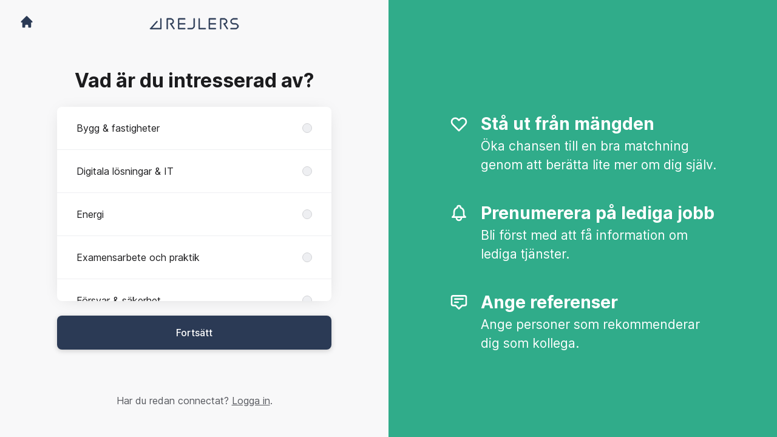

--- FILE ---
content_type: text/html; charset=utf-8
request_url: https://career.rejlers.se/connect?department=it
body_size: 12579
content:
<!DOCTYPE html>

<html lang="sv" dir="ltr">
  <head>
    <script src="https://assets-aws.teamtailor-cdn.com/assets/packs/js/cookies-a135f52d0a68c93f4012.js" crossorigin="anonymous" data-turbo-track="reload" nonce="abcd154cfb423b805b112453fde94b8c" defer="defer" integrity="sha384-0sL6GTF8sTKsSFPNxAGm6429n1teKKhy573MDp74v/UIVHe/z//4JrnBZWLBIJZQ"></script>
<script src="https://assets-aws.teamtailor-cdn.com/assets/packs/js/601-7d3383e7a375dc1aaa1b.js" crossorigin="anonymous" data-turbo-track="reload" nonce="abcd154cfb423b805b112453fde94b8c" defer="defer" integrity="sha384-l5I801Pjg1EBg2KQZqeHOLGUzdhI7+PBvRsMqdEOUrzi+WANH250/E7d/ntAKPkC"></script>
<script src="https://assets-aws.teamtailor-cdn.com/assets/packs/js/8559-d931dd583b4bb79d0e2a.js" crossorigin="anonymous" data-turbo-track="reload" nonce="abcd154cfb423b805b112453fde94b8c" defer="defer" integrity="sha384-9pmZ0INZG4vdr7arMaCamElHv26NrYEKOvqhf9yjMS5zyzkA40w7ExDWqxGcv2vE"></script>
<script src="https://assets-aws.teamtailor-cdn.com/assets/packs/js/7107-2c8b0452b1096d40d889.js" crossorigin="anonymous" data-turbo-track="reload" nonce="abcd154cfb423b805b112453fde94b8c" defer="defer" integrity="sha384-F6jpFzRjsKwuSo3AQM4sFVxNTUvURcCz99PinP+Ioe6ku9FF/btyL6hHI9n3qsl9"></script>
<script src="https://assets-aws.teamtailor-cdn.com/assets/packs/js/7328-d401e606fb75606f5ed6.js" crossorigin="anonymous" data-turbo-track="reload" nonce="abcd154cfb423b805b112453fde94b8c" defer="defer" integrity="sha384-p0L2eTbL6W9KU9kp+a5ZiPFo/LooZDf3V5bViSUzLy1aNO65oNK3BhaQyGgC1Da/"></script>
<script src="https://assets-aws.teamtailor-cdn.com/assets/packs/js/1339-5a30cb63847077ae4e76.js" crossorigin="anonymous" data-turbo-track="reload" nonce="abcd154cfb423b805b112453fde94b8c" defer="defer" integrity="sha384-vkwhdJLEJWxDa+eU5P16ZYZCQv7bJGQvYcoZd1rvuq3omSRdicxA/fzbKpM1RDzf"></script>
<script src="https://assets-aws.teamtailor-cdn.com/assets/packs/js/connect-e54911af1673c0788881.js" crossorigin="anonymous" data-turbo-track="reload" nonce="abcd154cfb423b805b112453fde94b8c" defer="defer" integrity="sha384-VimihJF5f2DaqtlvNSqe6m6/mWLq9YfVwBITB6LKRzEQ4IwsKNvJUB2ASXKQfQtz"></script>
<script src="https://assets-aws.teamtailor-cdn.com/assets/packs/js/4254-c45eea0ea8a6e7fbe408.js" crossorigin="anonymous" data-turbo-track="reload" nonce="abcd154cfb423b805b112453fde94b8c" defer="defer" integrity="sha384-apFmoAEVdGUqGEoR1Nm41DSwOTXZzwghwLCdRgTnXOu0tfFK3Fa/hBBCV7G0v2h8"></script>
<script src="https://assets-aws.teamtailor-cdn.com/assets/packs/js/8454-e660b5c793efc07457dc.js" crossorigin="anonymous" data-turbo-track="reload" nonce="abcd154cfb423b805b112453fde94b8c" defer="defer" integrity="sha384-dGFXkTHDjzQntcGqSSnoJx1fghvXUfT/FblSy/fbsoR5GK/y4zwSXGBuC8kTUS0h"></script>
<script src="https://assets-aws.teamtailor-cdn.com/assets/packs/js/font-awesome-d93dcae92dfe0efb796e.js" crossorigin="anonymous" data-turbo-track="reload" nonce="abcd154cfb423b805b112453fde94b8c" defer="defer" integrity="sha384-sgVCsKWBVlfrJgIFsdlR2hm5bWFvxj4FMh2tADpdMYjjg08BCPEMHpJBGn7LdVlS"></script>
<script src="https://assets-aws.teamtailor-cdn.com/assets/packs/js/runtime-0e892dac948fe901eb65.js" crossorigin="anonymous" data-turbo-track="reload" nonce="abcd154cfb423b805b112453fde94b8c" integrity="sha384-8N+lfc8L8KY56khZR3OcDsthSNMfwvbCLositGOWkZSNALCHp+O4e286Y0/w5nfw"></script>
<script src="https://assets-aws.teamtailor-cdn.com/assets/packs/js/5217-d722161248a86ef021eb.js" crossorigin="anonymous" data-turbo-track="reload" nonce="abcd154cfb423b805b112453fde94b8c" integrity="sha384-3uhEwc9uRPhLRiFZuyE1+fXG2cPfzR9U79Emaqi+mAfXU4IoMzhLyJlcm/7r1wQE"></script>
<script src="https://assets-aws.teamtailor-cdn.com/assets/packs/js/google-tag-manager-672e757ebfd51b27b116.js" crossorigin="anonymous" data-turbo-track="reload" nonce="abcd154cfb423b805b112453fde94b8c" integrity="sha384-zK5UsZvpmIooHdW107KWtdUaBxiK2LeYM7IOl81Sv1yYLWsTrUZxtJG1//cLnFu4"></script>

    <link rel="stylesheet" crossorigin="anonymous" href="https://assets-aws.teamtailor-cdn.com/assets/packs/css/connect-b13eb190.css" data-turbo-track="reload" integrity="sha384-nQTdia5k5dkSkMp1xXhDSZdqQfnbVL7UjxrK0JMnZHs3tyzGKj5RCT8NLLnZY0ca" />

    <script>
  (function(w,d,s,l,i){w[l]=w[l]||[];w[l].push({'gtm.start':
  new Date().getTime(),event:'gtm.js'});var f=d.getElementsByTagName(s)[0],
  j=d.createElement(s),dl=l!='dataLayer'?'&l='+l:'';j.async=true;j.src=
  'https://www.googletagmanager.com/gtm.js?id='+i+dl;f.parentNode.insertBefore(j,f);
  })(window,document,'script','dataLayer','GTM-TVJWGQM');
</script>

    

    <meta name="viewport" content="width=device-width, initial-scale=1">
    <meta name="turbo-cache-control" content="no-cache">
    <meta name="turbo-prefetch" content="false">
    <meta name="sentry-dsn" content="">

    
    <link rel='icon' type='image/png' href='https://images.teamtailor-cdn.com/images/s3/teamtailor-production/favicon-v3/image_uploads/82594e72-11f6-4fa1-ad54-7d4f285b0dfa/original.png'><link rel='apple-touch-icon' href='https://images.teamtailor-cdn.com/images/s3/teamtailor-production/favicon_apple-v3/image_uploads/82594e72-11f6-4fa1-ad54-7d4f285b0dfa/original.png' sizes='180x180'>
    <meta name="description" content="Connecta med Rejlers SWEDEN för att hålla dig uppdaterad och få notiser om lediga tjänster" />
    

    <meta property="og:locale" content="sv_SE" />
    <meta property="og:type" content="article" />
    <meta property="og:title" content="Connect - Rejlers SWEDEN " />
    <meta property="og:site_name" content="Rejlers SWEDEN " />
    <meta property="og:url" content="https://career.rejlers.se/connect?department=it" />
    <meta property="og:description" content="Connecta med Rejlers SWEDEN för att hålla dig uppdaterad och få notiser om lediga tjänster" />
    
        <meta property="og:image" content="https://screenshots.teamtailor-cdn.com/dce6ac7c-bfce-4a52-961f-2009d064b1bf-facebook.png?update=1727855803" />
        <meta property="og:image:width" content="1200" />
        <meta property="og:image:height" content="630" />

        <meta name="twitter:card" content="summary_large_image" />
        <meta name="twitter:image" content="https://screenshots.teamtailor-cdn.com/dce6ac7c-bfce-4a52-961f-2009d064b1bf-twitter.png?update=1727855803" />
        <meta name="twitter:title" content="Connect - Rejlers SWEDEN " />
        <meta name="twitter:description" content="Connecta med Rejlers SWEDEN för att hålla dig uppdaterad och få notiser om lediga tjänster" />
      
    
    

    <title>
        Rejlers SWEDEN 
        – Connect
    </title>

    <meta name="csrf-param" content="authenticity_token" />
<meta name="csrf-token" content="5n7bIT9DU5avxPR5738LdMDk-MH0_cfdBxRtAdNCMBd-gnk2oS1SUJdoDlzeGvrwGq9F7DoQ04L8fIyomSG76A" />
    

    <style media="all">
  :root {
    --company-primary-bg-color: 255, 255, 255;
    --company-secondary-bg-color: 48, 172, 138;
    --company-secondary-bg-light-5-color: 54, 192, 154;
    --company-secondary-bg-fallback-color: 48, 172, 138;
    --company-primary-text-color: 43, 58, 85;
    --company-primary-text-dark-5-color: 34, 46, 68;
    --company-primary-text-dark-10-color: 26, 35, 51;
    --company-primary-text-light-50-color: 171, 186, 212;
    --company-primary-text-light-77-color: 255, 255, 255;
    --company-secondary-text-color: 255, 255, 255;
    --company-secondary-text-light-5-color: 255, 255, 255;
    --company-secondary-text-light-15-color: 255, 255, 255;
    --company-link-color: 43, 58, 85;
    --company-link-color-on-white: 43, 58, 85;
    --company-color: 43, 58, 85;

    --company-button-text-color: 255, 255, 255;
    --company-button-bg-color: 43, 58, 85;

    --company-button-bg-light-5-color: 52, 70, 102;
    --company-button-bg-light-15-color: 69, 93, 136;

    --company-border-radius: 40px;

    --company-header-font-family: "montefiore-condensed-extrabold";
    --company-header-font-weight: 700;
    --company-body-font-family: "Monotype-Helvetica-Now-Micro-Light";
    --company-body-font-weight: 400;
  }
</style>

  <meta name="theme-color" content="#2b3a55">



    
  </head>

  <body id="connect" class="bg-white text-gray-700 company-link-style--underline candidates new" data-controller="connect--height" data-block-scripts="true">
    

    
<noscript><iframe src="https://www.googletagmanager.com/ns.html?id=GTM-TVJWGQM"
height="0" width="0" style="display:none;visibility:hidden"></iframe></noscript>


        <dialog data-controller="common--cookies--alert" data-common--cookies--alert-inside-iframe-value="false" data-common--cookies--alert-block-scripts-value="true" data-common--cookies--alert-takeover-modal-value="false" data-common--cookies--alert-show-cookie-widget-value="true" class="company-links fixed shadow-form w-auto items-center rounded p-4 bg-company-primary text-company-primary overflow-y-auto border-none max-h-[80vh] z-cookie-alert lg:gap-x-6 lg:max-h-[calc(100vh-40px)] flex-col inset-x-4 bottom-4 mb-0 mt-auto justify-between !translate-y-0 !top-0 lg:p-10 lg:flex-row lg:inset-x-[40px] lg:mb-6">

    <div class="w-full max-w-screen-xl overflow-y-auto">
      <h2 class="font-bold block text-md mb-2">Webbplatsen använder cookies för att säkerställa att du får den bästa upplevelsen.</h2>

      <p class="mb-2">
        Rejlers SWEDEN  och våra samarbetspartner använder cookies och liknande tekniker (gemensamt &quot;cookies&quot;) som behövs för att visa webbplatsen och för att säkerställa att du får den bästa upplevelsen.

          Om du samtycker till det kommer vi också att använda cookies för analys- och marknadsföringssyften.
      </p>

      <p class="mb-2">Besök vår <a class='company-link' href='https://career.rejlers.se/cookie-policy'>Cookie Policy</a> för att läsa mer om de cookies vi använder.</p>

      <p>Du kan när som helst återkalla eller ändra ditt samtycke genom att klicka på ”Hantera cookies”, som du hittar längst ner på varje sida.</p>
</div>
    <div
      class="
        flex flex-col items-center gap-[10px] mt-6 flex-shrink-0 mb-2 w-full
        md:flex-row md:w-auto lg:flex-col
      "
    >
      <button class="careersite-button w-full" aria-label="Acceptera alla cookies" data-action="click-&gt;common--cookies--alert#acceptAll">Acceptera alla cookies</button>

        <button class="careersite-button w-full" aria-label="Neka alla icke-nödvändiga cookies" data-action="click-&gt;common--cookies--alert#disableAll">Neka alla icke-nödvändiga cookies</button>

      <button class="careersite-button w-full" aria-label="Inställningar för cookies" data-action="click-&gt;common--cookies--alert#openPreferences">Inställningar för cookies</button>
    </div>
</dialog>
      <dialog data-controller="common--cookies--preferences" data-common--cookies--preferences-checked-categories-value="[]" data-common--cookies--preferences-inside-iframe-value="false" data-action="open-cookie-preferences@window-&gt;common--cookies--preferences#open" class="company-links bg-company-primary text-company-primary shadow-form inset-x-4 mb-4 rounded max-w-screen-sm p-4 overflow-auto max-h-[80vh] z-cookie-alert backdrop:bg-[rgba(0,0,0,0.6)] sm:p-10 sm:mb-auto fixed top-2">
  <div class="mb-5 text-center;">
    <h1 class="font-bold mb-2 text-lg">Välj vilka cookies du vill godkänna</h1>
    <p class="text-left mb-2">På den här sidan sätter vi alltid cookies som är nödvändiga, d.v.s. som behöver användas för att sidan ska fungera ordentligt.</p>
    <p class="text-left mb-2">Om du samtycker till det kommer vi också att sätta andra typer av cookies. Du kan lämna eller ta tillbaka ditt samtycke till olika typer av cookies med hjälp av reglarna nedan. Du kan ändra eller ta tillbaka ditt samtycke när du vill, genom att klicka på länken &quot;Hantera Cookies&quot;, som alltid finns tillgänglig på botten av sidan.</p>
    <p class="text-left">För att lära dig mer om vad de olika typerna av cookies gör och hur dina uppgifter används när de sätts, se vår <a href='https://career.rejlers.se/cookie-policy'>cookiepolicy</a>.</p>
  </div>

  <div class="mb-10 text-sm leading-snug">
    <div class="flex mb-3 items-start sm:mb-5 cursor-default" data-preference-type="strictly_necessary">
  <div class="label-switch label-switch--disabled">
    <input type="checkbox" disabled="disabled" id="strictly_necessary" checked="checked" class="peer">

    <div class="checkbox peer-focus:ring-2 peer-focus:ring-blue-600"></div>
</div>
  <div class="ml-4 flex flex-col">
    <label class="font-semibold" for="strictly_necessary">Strikt nödvändiga</label>

    <p>Dessa cookies är nödvändiga för att sidan ska fungera ordentligt, och sätts alltid när du besöker sidan.</p>

      <span>
        <strong>Leverantörer</strong>
        <span>Teamtailor</span>
      </span>
</div></div>

    <div class="flex mb-3 items-start sm:mb-5" data-preference-type="analytics">
  <div class="label-switch">
    <input type="checkbox" id="analytics" class="peer" data-common--cookies--preferences-target="categoryInput" data-action="input-&gt;common--cookies--preferences#handleCategoryToggle">

    <div class="checkbox peer-focus:ring-2 peer-focus:ring-blue-600"></div>
</div>
  <div class="ml-4 flex flex-col">
    <label class="font-semibold cursor-pointer" for="analytics">Statistik</label>

    <p>Dessa cookies samlar in information som hjälper oss att förstå hur sidan används.</p>

      <span>
        <strong>Leverantörer</strong>
        <span>Teamtailor</span>
      </span>
</div></div>

    

    <div class="flex mb-3 items-start sm:mb-5" data-preference-type="marketing">
  <div class="label-switch">
    <input type="checkbox" id="marketing" class="peer" data-common--cookies--preferences-target="categoryInput" data-action="input-&gt;common--cookies--preferences#handleCategoryToggle">

    <div class="checkbox peer-focus:ring-2 peer-focus:ring-blue-600"></div>
</div>
  <div class="ml-4 flex flex-col">
    <label class="font-semibold cursor-pointer" for="marketing">Marknadsföring</label>

    <p>Dessa cookies används för att anpassa den marknadsföring du får se. I vissa fall utför de också ytterligare funktioner på sidan.</p>

      <span>
        <strong>Leverantörer</strong>
        <span>Youtube</span>
      </span>
</div></div>
  </div>

  <div class="flex flex-col items-center gap-6">
    <button class="careersite-button w-full" data-action="click-&gt;common--cookies--preferences#handleAccept">Godkänn dessa cookies</button>

    <button class="careersite-button w-full" data-action="click-&gt;common--cookies--preferences#handleDecline">Neka alla icke-nödvändiga cookies</button>
  </div>
</dialog>

    
<div class="flex min-h-screen">
  <div class="flex flex-col items-center justify-center w-full bg-gray-200">
    <div class="flex flex-col items-center justify-between flex-grow w-full mx-12">
      <div class="flex items-center justify-between w-full px-4 my-6 sm:px-8">
    <div class="w-35">
      <a aria-label="Gå till karriärsidan" class="inline-flex w-fit text-company-button-bg" data-test="home-button" href="/"><svg xmlns="http://www.w3.org/2000/svg" fill="currentColor" viewBox="0 0 20 20" class="w-6 h-6  currentColor" aria-hidden="true">
    <path d="M10.707 2.293a1 1 0 00-1.414 0l-7 7a1 1 0 001.414 1.414L4 10.414V17a1 1 0 001 1h2a1 1 0 001-1v-2a1 1 0 011-1h2a1 1 0 011 1v2a1 1 0 001 1h2a1 1 0 001-1v-6.586l.293.293a1 1 0 001.414-1.414l-7-7z" />
</svg></a>
    </div>

    <a aria-label="Gå till karriärsidan" data-test="company-logo" href="/"><img class="max-w-[150px] max-h-70 !text-company-button-bg" alt="Rejlers SWEDEN -logga" src="https://images.teamtailor-cdn.com/images/s3/teamtailor-production/logotype-v3/image_uploads/a19fcced-dd22-47e0-9a7b-d7278d3aee1f/original.png" /></a>


    <span class="w-35"></span>
</div>


      <div class="w-full max-w-500">
        <form class="flex flex-col justify-center overflow-hidden w-full relative" data-controller="connect--form connect--signup-form careersite--messenger-token" data-connect--form-submit-on-enter-value="true" data-careersite--messenger-token-candidate-endpoint-value="/candidates" data-remote="true" novalidate="novalidate" action="/connect/candidates" accept-charset="UTF-8" method="post"><input type="hidden" name="authenticity_token" value="BVKAMJPKD5tdj7UkcyIi8e-2vO8vfD11xnS7tJIZViu5daFxSdFOQbkX_MlmSg1YhoR_iPra-8avfQkMAfYqOQ" autocomplete="off" />
          <input type="hidden" name="ctoken" id="ctoken" data-careersite--messenger-token-target="tokenInput" autocomplete="off" />
          <input type="hidden" name="city" id="city" value="true" data-connect--signup-form-target="city" autocomplete="off" />

            <div class="w-full p-6 animate__animated animate__faster" data-connect--signup-form-target="departments">
              <h1 class="mb-6 text-3xl font-bold leading-tight text-center">
                Vad är du intresserad av?
              </h1>

              <div class="mb-6 w-full">


  <div class="bg-white rounded shadow-form company-links company-links-on-white">
    
                <div class="overflow-y-auto max-h-[20rem] high:max-h-475">
                    <div class="relative" data-controller="connect--settings--department-picker">
      <div class="border-b border-gray-300 last:border-0" data-connect--settings--department-picker-target="departmentsWrapper" data-id="52658">
        <label class="form-box-label form-box-label--radio form-box-label--clickable">

    <span class="break-words overflow-hidden">Bygg &amp; fastigheter</span>

    <input data-name="department_id" data-connect--settings--department-picker-target="departmentInput" data-action="connect--settings--department-picker#handleChangeDepartment" data-connect--signup-form-target="socialAttributeInput" aria-required="false" class="form-box-label__option bg-gray-300 border-gray-500" type="radio" value="52658" name="candidate[department_id]" id="candidate_department_id_52658" />
</label>


</div>      <div class="border-b border-gray-300 last:border-0" data-connect--settings--department-picker-target="departmentsWrapper" data-id="131975">
        <label class="form-box-label form-box-label--radio form-box-label--clickable">

    <span class="break-words overflow-hidden">Digitala lösningar &amp; IT</span>

    <input data-name="department_id" data-connect--settings--department-picker-target="departmentInput" data-action="connect--settings--department-picker#handleChangeDepartment" data-connect--signup-form-target="socialAttributeInput" aria-required="false" class="form-box-label__option bg-gray-300 border-gray-500" type="radio" value="131975" name="candidate[department_id]" id="candidate_department_id_131975" />
</label>


</div>      <div class="border-b border-gray-300 last:border-0" data-connect--settings--department-picker-target="departmentsWrapper" data-id="52656">
        <label class="form-box-label form-box-label--radio form-box-label--clickable">

    <span class="break-words overflow-hidden">Energi</span>

    <input data-name="department_id" data-connect--settings--department-picker-target="departmentInput" data-action="connect--settings--department-picker#handleChangeDepartment" data-connect--signup-form-target="socialAttributeInput" aria-required="false" class="form-box-label__option bg-gray-300 border-gray-500" type="radio" value="52656" name="candidate[department_id]" id="candidate_department_id_52656" />
</label>


</div>      <div class="border-b border-gray-300 last:border-0" data-connect--settings--department-picker-target="departmentsWrapper" data-id="219441">
        <label class="form-box-label form-box-label--radio form-box-label--clickable">

    <span class="break-words overflow-hidden">Examensarbete och praktik</span>

    <input data-name="department_id" data-connect--settings--department-picker-target="departmentInput" data-action="connect--settings--department-picker#handleChangeDepartment" data-connect--signup-form-target="socialAttributeInput" aria-required="false" class="form-box-label__option bg-gray-300 border-gray-500" type="radio" value="219441" name="candidate[department_id]" id="candidate_department_id_219441" />
</label>


</div>      <div class="border-b border-gray-300 last:border-0" data-connect--settings--department-picker-target="departmentsWrapper" data-id="69236">
        <label class="form-box-label form-box-label--radio form-box-label--clickable">

    <span class="break-words overflow-hidden">Försvar &amp; säkerhet</span>

    <input data-name="department_id" data-connect--settings--department-picker-target="departmentInput" data-action="connect--settings--department-picker#handleChangeDepartment" data-connect--signup-form-target="socialAttributeInput" aria-required="false" class="form-box-label__option bg-gray-300 border-gray-500" type="radio" value="69236" name="candidate[department_id]" id="candidate_department_id_69236" />
</label>


</div>      <div class="border-b border-gray-300 last:border-0" data-connect--settings--department-picker-target="departmentsWrapper" data-id="52664">
        <label class="form-box-label form-box-label--radio form-box-label--clickable">

    <span class="break-words overflow-hidden">Industri</span>

    <input data-name="department_id" data-connect--settings--department-picker-target="departmentInput" data-action="connect--settings--department-picker#handleChangeDepartment" data-connect--signup-form-target="socialAttributeInput" aria-required="false" class="form-box-label__option bg-gray-300 border-gray-500" type="radio" value="52664" name="candidate[department_id]" id="candidate_department_id_52664" />
</label>


</div>      <div class="border-b border-gray-300 last:border-0" data-connect--settings--department-picker-target="departmentsWrapper" data-id="69120">
        <label class="form-box-label form-box-label--radio form-box-label--clickable">

    <span class="break-words overflow-hidden">Infrastruktur</span>

    <input data-name="department_id" data-connect--settings--department-picker-target="departmentInput" data-action="connect--settings--department-picker#handleChangeDepartment" data-connect--signup-form-target="socialAttributeInput" aria-required="false" class="form-box-label__option bg-gray-300 border-gray-500" type="radio" value="69120" name="candidate[department_id]" id="candidate_department_id_69120" />
</label>


</div>      <div class="border-b border-gray-300 last:border-0" data-connect--settings--department-picker-target="departmentsWrapper" data-id="73168">
        <label class="form-box-label form-box-label--radio form-box-label--clickable">

    <span class="break-words overflow-hidden">Life Science</span>

    <input data-name="department_id" data-connect--settings--department-picker-target="departmentInput" data-action="connect--settings--department-picker#handleChangeDepartment" data-connect--signup-form-target="socialAttributeInput" aria-required="false" class="form-box-label__option bg-gray-300 border-gray-500" type="radio" value="73168" name="candidate[department_id]" id="candidate_department_id_73168" />
</label>


</div>      <div class="border-b border-gray-300 last:border-0" data-connect--settings--department-picker-target="departmentsWrapper" data-id="52661">
        <label class="form-box-label form-box-label--radio form-box-label--clickable">

    <span class="break-words overflow-hidden">People and Culture</span>

    <input data-name="department_id" data-connect--settings--department-picker-target="departmentInput" data-action="connect--settings--department-picker#handleChangeDepartment" data-connect--signup-form-target="socialAttributeInput" aria-required="false" class="form-box-label__option bg-gray-300 border-gray-500" type="radio" value="52661" name="candidate[department_id]" id="candidate_department_id_52661" />
</label>


</div>      <div class="border-b border-gray-300 last:border-0" data-connect--settings--department-picker-target="departmentsWrapper" data-id="415540">
        <label class="form-box-label form-box-label--radio form-box-label--clickable">

    <span class="break-words overflow-hidden">Solvina</span>

    <input data-name="department_id" data-connect--settings--department-picker-target="departmentInput" data-action="connect--settings--department-picker#handleChangeDepartment" data-connect--signup-form-target="socialAttributeInput" aria-required="false" class="form-box-label__option bg-gray-300 border-gray-500" type="radio" value="415540" name="candidate[department_id]" id="candidate_department_id_415540" />
</label>


</div>      <div class="border-b border-gray-300 last:border-0" data-connect--settings--department-picker-target="departmentsWrapper" data-id="52657">
        <label class="form-box-label form-box-label--radio form-box-label--clickable">

    <span class="break-words overflow-hidden">Telekom</span>

    <input data-name="department_id" data-connect--settings--department-picker-target="departmentInput" data-action="connect--settings--department-picker#handleChangeDepartment" data-connect--signup-form-target="socialAttributeInput" aria-required="false" class="form-box-label__option bg-gray-300 border-gray-500" type="radio" value="52657" name="candidate[department_id]" id="candidate_department_id_52657" />
</label>


</div>
    <div class="border-b border-gray-300 last:border-0">
      <label class="form-box-label form-box-label--radio form-box-label--clickable">

    <span class="break-words overflow-hidden">Alla</span>

    <input data-name="department_id" data-connect--settings--department-picker-target="departmentInput" data-connect--signup-form-target="socialAttributeInput" data-action="connect--settings--department-picker#handleChangeDepartment" aria-required="false" class="form-box-label__option bg-gray-300 border-gray-500" type="radio" value="0" checked="checked" name="candidate[department_id]" id="candidate_department_id_0" />
</label>

    </div>
</div>
                </div>

</div></div>
              <button type="button" class="button button--fat button--company w-full mb-6 animate__animated animate__faster focus-visible:outline-gray-800" data-action="connect--signup-form#continue" data-connect--signup-form-target="departmentsButton">Fortsätt</button>
</div>
          <div class="w-full p-6 absolute animate__animated animate__faster invisible" data-connect--signup-form-target="consentEmail">
            <h1 class="mb-6 text-3xl font-bold leading-tight text-center">
              Connecta med oss
            </h1>

            <div class="[&_a]:underline">
              <div data-controller="common--modal" style="display: none;">
  <div data-common--modal-target="linkContainer">
  <div class="mb-6 w-full">


  <div class="bg-white rounded shadow-form company-links company-links-on-white">
    
      <div class="rounded group [&amp;.changed-after-error]:shadow-none" id="id_12984736">
        <label class="form-box-label form-box-label--checkbox form-box-label--clickable [&amp;&gt;.field-with-errors]:w-auto">
    <input name="candidate[consent_given]" type="hidden" value="0" autocomplete="off" /><input data-connect--signup-form-target="consentCheckbox" data-action="connect--signup-form#toggleConsent" aria-required="true" class="form-box-label__option" type="checkbox" value="1" name="candidate[consent_given]" id="candidate_consent_given" />

    <span class="break-words overflow-hidden [&amp;&gt;ol]:mb-2 [&amp;&gt;ol]:list-decimal [&amp;&gt;ol]:pl-5 [&amp;&gt;ul]:mb-2 [&amp;&gt;ul]:list-disc [&amp;&gt;ul]:pl-5"><p>Jag intygar härmed att jag har tagit del av <a class="privacy-policy" data-turbo="false" href="https://career.rejlers.se/privacy-policy">Integritetspolicy</a>&nbsp;(Integritetsmeddelande).</p></span>

</label>

</div>
</div></div>
    <div class="mb-6 w-full">


  <div class="bg-white rounded shadow-form company-links company-links-on-white">
    
      <label class="form-box-label form-box-label--checkbox form-box-label--clickable [&amp;&gt;.field-with-errors]:w-auto">
    <input name="candidate[consent_given_future_jobs]" type="hidden" value="0" autocomplete="off" /><input data-name="consent_given_future_jobs" data-connect--signup-form-target="socialAttributeInput" aria-required="false" class="form-box-label__option" type="checkbox" value="1" name="candidate[consent_given_future_jobs]" id="candidate_consent_given_future_jobs" />

    <span class="break-words overflow-hidden [&amp;&gt;ol]:mb-2 [&amp;&gt;ol]:list-decimal [&amp;&gt;ol]:pl-5 [&amp;&gt;ul]:mb-2 [&amp;&gt;ul]:list-disc [&amp;&gt;ul]:pl-5"><p>Jag samtycker till att mina personuppgifter sparas för eventuella framtida rekryteringar.</p></span>

</label>


</div></div>
</div>

  <template data-common--modal-target="spinnerTemplate">
    <div class="flex items-center justify-center h-full" id="spinner">
  <div
    class="animate-[spin_3s_linear_infinite] inline-block size-6 border-6 border-current border-t-transparent text-neutral-weak rounded-full "
    role="status"
    aria-label="Loading"
  ></div>
</div>

  </template>


  <template data-common--modal-target="template">
    <dialog class="company-links company-links-on-white overflow-y-auto bg-white text-neutral border-0 p-0 backdrop:bg-black/50 backdrop:backdrop-blur-md bg-white max-h-screen h-full sm:h-auto sm:max-h-[80vh] sm:mx-auto max-w-920 w-full min-w-full lg:min-w-screen-md sm:rounded shadow-form-strong">
      <div class="relative w-full h-full px-6 py-16 lg:px-25">
        <button type="button" aria-label="Stäng dialogrutan" class="absolute top-0 right-0 leading-none text-3xl px-4 pb-2 rounded-full text-gray-800 cursor-pointer hover:opacity-75 no-company-style" data-close="true">        <i class="fal fa-xmark"></i>
</button>

        <div class="modal-content text-gray-500 default-style">
                <h3>INTEGRITETSMEDDELANDE– REKRYTERING<br><br></h3><h3>1. Inledning</h3><p>Detta integritetsmeddelande förklarar hur vi på Rejlers behandlar dina personuppgifter (”uppgifter”) under vår rekryteringsprocess. För att säkerställa en sömlös upplevelse använder vi Teamtailor-plattformen som vårt huvudsakliga rekryteringsverktyg.<br>
Som personuppgiftsansvarig är vi ansvariga för att säkerställa att dina uppgifter behandlas lagligt. Vi samlar in och använder dina uppgifter för att genomföra rekryteringsprocessen främst baserat på vårt berättigade intresse och, i vissa fall, ditt samtycke. Vi vill att du ska vara informerad och känna dig trygg.</p><h3>2. Vilka personuppgifter behandlar vi?</h3><p>Vi hanterar de uppgifter du tillhandahåller eller som vi samlar in under rekryteringen. Om du anställs kommer vi också att använda dina uppgifter för att administrera din anställning.</p><p>Vi använder oss även utav Cinode som är ett digitalt verktyg för att hantera kompetenser och konsultprofiler. Efter undertecknat anställningsavtal kan du, om du vill, frivilligt registrera dig i Cinode redan innan din första anställningsdag. I samband med detta kan viss information om dig, exempelvis CV, delas med externa parter såsom kundföretag och det gör det möjligt för oss att matcha din profil mot aktuella uppdrag. För att registreras i Cinode behöver du lämna ditt samtycke till att vi registrerar dina uppgifter. Detta samtycke är helt frivilligt och gäller endast fram till din första anställningsdag hos Rejlers och under denna period har du när som helst även möjlighet att återkalla ditt samtycke om du önskar, se mer under punkt 9. Efter att din anställning har påbörjats registreras du i Cinode oavsett tidigare samtycke, baserat på vårt berättigade intresse att effektivt matcha kompetens mot uppdrag.</p><p> Här är vad vi behandlar:<br>
• Kontaktuppgifter och identifieringsuppgifter såsom namn, adress, e-postadress och telefonnummer;<br>
• Språkkunskaper.<br>
• Bifogade filer;<br>
• Utbildning, intyg och andra befogenheter.<br>
• Arbetshistorik;<br>
• Referenser; och<br>
• Annan information som är relevant för tjänsten.<br>
Vi kan också behandla videointervjuer och lämplighetsbedömningar. Du kan också frivilligt tillhandahålla ytterligare uppgifter som inte anges ovan.<br></p><h3>3. Hur samlar vi in dina personuppgifter?</h3><p>Vi samlar in dina uppgifter när du:<br>
• Fyller i en ansökan på vår rekryteringsplattform.<br>
• Förser oss med uppgifter via tredje parter som LinkedIn.<br>
• Kommunicerar med vår personal via rekryteringsplattformen.<br>
• Tillhandahålla identifierbar information via chatt eller på vår webbplats.<br>
Med ditt samtycke kan vi samla in uppgifter från dina referenser. För direkta sökningar (”inhämtning”) kan vi samla in uppgifter från tredje parter som LinkedIn, men vi kommer inte att spara dessa uppgifter utan ditt samtycke.<br>
Våra nuvarande anställda kan också rekommendera potentiella sökande. När de gör det tillhandahåller de information om dessa potentiella sökande och om den rekommenderade personen ger sitt samtycke betraktas de sedan som en sökande enligt detta integritetsmeddelande. Vi samlar endast in och behandlar uppgifter som är relevanta för rekryteringsprocessen.<br></p><h3>4. Varför behandlar vi dina personuppgifter?</h3><p>Vi använder dina uppgifter för att tillsätta lediga tjänster och uppfylla juridiska skyldigheter. Vår rättsliga grund är ditt samtycke, vårt berättigade intresse, att utföra avtalsmässiga åtgärder som rör vårt potentiella anställningsförhållande och juridiska skyldigheter vid rekrytering.<br>
Du har rätt att återkalla ditt samtycke när som helst genom att kontakta oss (detaljer i avsnitt 10). Detta kan dock påverka din möjlighet att söka jobb eller använda rekryteringsplattformen. I vissa fall, på grund av tillämplig lag och vårt berättigade intresse, kan vi fortfarande behålla dina personuppgifter även om du återkallar ditt samtycke.<br>
När berättigat intresse är den rättsliga grunden för behandling säkerställer vi att behandlingen är rättvis och uppfyller dina rimliga förväntningar.<br></p><h3>5. Vem har tillgång till dina personuppgifter?</h3><p>Vi säljer eller lämnar inte ut uppgifter till tredje part utan rättslig grund. Vi kan dela data med betrodda tjänsteleverantörer, inklusive företag som leverantör av rekryteringsplattformar, server- och värdföretag, e-postleverantörer, videobehandlingsföretag och andra entreprenörer och underleverantörer som är involverade i rekryteringen. Dessa leverantörer behandlar endast dina uppgifter i enlighet med våra instruktioner och för de ändamål som nämns i detta integritetsmeddelande. Vi ser till att delade data är tillräckligt skyddade och att avtal med dessa leverantörer innehåller tillräckliga dataskyddsvillkor.<br>
Vi kan dela aggregerade data, såsom internettrafik eller platsstatistik, med tredje parter. Dessa uppgifter identifierar inte individer och anses inte vara personuppgifter. Vi kan också använda icke-identifierbara uppgifter för kombinerad analys eller marknadsundersökning.<br>
Uppgifter kan också lämnas ut till myndigheter eller andra tredje parter om det krävs enligt tillämplig lag, verkställbara officiella förfrågningar eller misstänkt tjänstefel.</p><h3>6. Hur länge sparar vi dina personuppgifter?</h3><p>Vi spara bara dina uppgifter så länge som det är nödvändigt för dess behandlingsändamål eller enligt vad som krävs enligt tillämplig lag. Som en allmän regel behåller vi dina uppgifter i två år från det att meddelandet om rekryteringsbeslutet delas.&nbsp;<br>
Observera att du kan vara av intresse för framtida rekryteringar och vi kan spara dina uppgifter för detta ändamål tills det inte längre är nödvändigt. Kontakta oss om du inte vill att dina uppgifter ska sparas för framtida möjligheter. Med ditt samtycke kan vi behålla dina uppgifter längre än två år.<br>
Vi kan också spara dina uppgifter längre om det behövs av juridiska skäl, såsom anspråk, rättstvister eller interna utredningar.</p><h3>7. Hur skyddar vi dina personuppgifter?</h3><p>Vi anser att personlig integritet är högsta prioritet och strävar aktivt efter att skydda dina uppgifter. Vi vidtar alla rimligen förväntade tekniska och organisatoriska åtgärder för att säkerställa att data behandlas säkert och skyddas mot förlust, oavsiktlig förstörelse, missbruk och obehörig åtkomst eller ändring i enlighet med detta integritetsmeddelande och den allmänna dataskyddsförordningen (GDPR), såväl som annan tillämplig lagstiftning.<br>
Vi skyddar våra digitala databaser med brandväggar, antivirusprogram, krypterade anslutningar och andra standardsäkerhetsåtgärder. Fysiskt material förvaras på säkra platser som obehöriga personer inte har tillgång till. Endast våra auktoriserade anställda som behöver hantera dina uppgifter i sin tjänsteutövning kan få tillgång till dem, och de gör detta i enlighet med våra instruktioner.<br>
Vi överför dina uppgifter till tjänsteleverantörer utanför EU/EES endast när det är nödvändigt för den tekniska och praktiska implementeringen av databehandling, till exempel när en tjänsteleverantör är verksam utanför dessa områden. I sådana fall ser vi till att de har lämpliga skyddsåtgärder och dataskyddsåtgärder på plats.</p><h3>8. Dina rättigheter</h3><p>Enligt dataskyddslagstiftningen har du som sökande rätt att:<br>
• Begära information om hur vi behandlar dina uppgifter,<br>
• Få tillgång till dina uppgifter;<br>
• Begära att dina personuppgifter korrigeras, ändras eller uppdateras,<br>
• Begära radering av uppgifter eller begränsning av behandling<br>
• Återkalla ditt samtycke (om behandlingen baseras på samtycke) samt<br>
• Begära att få dina uppgifter i ett maskinläsbart format och att de överförs till en annan personuppgiftsansvarig.<br>
Tillämpligheten och omfattningen av ovannämnda rättigheter fastställs från fall till fall i enlighet med tillämplig dataskyddslagstiftning. Du kan utöva dessa rättigheter genom att kontakta oss (detaljer i avsnitt 10). Vi kan behöva verifiera din identitet innan vi behandlar din begäran.<br>
Observera att om vi uppfyller din begäran om att återkalla samtycke eller begränsa eller radera personuppgifter kanske du inte längre kan ta emot tjänster som du tidigare fått, beställt eller begärt.<br>
Om du anser att behandlingen av dina uppgifter inte har gjorts på ett lagligt sätt, har du rätt att lämna in ett klagomål till tillsynsmyndigheten enligt tabellen nedan.</p><p> </p><p>  </p><p>   </p><p><strong>Land</strong></p><p>   </p><p>   </p><p><strong>Behörig    myndighet</strong></p><p>   </p><p>  </p><p> </p><p> </p><p>  </p><p>Sverige</p><p>  </p><p>  </p><p>Integritetsskyddsmyndigheten</p><p>  </p><p> </p><p> </p><p>  </p><p>Finland</p><p>  </p><p>  </p><p>Dataombudsmannens   byrå (Tietosuojavaltuutetun toimisto)</p><p>  </p><p> </p><p> </p><p>  </p><p>Norge</p><p>  </p><p>  </p><p>Norska   dataskyddsmyndigheten (Datatilsynet)</p><p>  </p><h3>9. Kontaktinformation</h3><p>Om du har några frågor eller funderingar om dina uppgifter kan du kontakta oss enligt nedan:</p><p> </p><p>  </p><p>   </p><p><strong>Land</strong></p><p>   </p><p>   </p><p><strong>Kontaktuppgifter</strong></p><p>   </p><p>  </p><p> </p><p> </p><p>  </p><p>Sverige</p><p>  </p><p>  </p><p>dataskyddsgruppen@rejlers.se <br>  +46 771 78 00 00</p><p>  </p><p> </p><p> </p><p>  </p><p>Finland</p><p>  </p><p>  </p><p>tietosuoja@rejlers.fi <br>  +358 207 520 700</p><p>  </p><p> </p><p> </p><p>  </p><p>Norge</p><p>  </p><p>  </p><p>kontakt@rejlers.no <br>  +47 22 33 66 33</p><p>  </p><h3>10. Ändringar</h3><p>Vi kan efter eget gottfinnande komma att uppdatera detta integritetsmeddelande från tid till annan. Den senaste versionen kommer alltid att finnas tillgänglig på vår webbplats eller via rekryteringsplattformen. Vi meddelar dig om betydande ändringar via e-post eller genom att uppdatera meddelandet på vår webbplats och på rekryteringsplattformen.<br></p>

</div></div></dialog>  </template>
</div>
            </div>

            
<div class="w-full group" id="id_12984752">
  <input class="rounded border-gray-300 w-full appearance-none disabled:cursor-not-allowed disabled:opacity-75 placeholder:text-gray-400 aria-[invalid=true]:focus-visible:outline-red-600 focus:border-transparent focus:ring-0 focus-visible:outline-gray-800 dark:focus-visible:outline-gray-200 focus-visible:outline-offset-[-4px] bg-white bg-action-medium px-8 py-4 text-center text-md shadow-form" type="email" aria-label="Ange en e-postadress" placeholder="Ange en e-postadress" aria-required="true" aria-invalid="false" name="candidate[email]" id="candidate_email" />



</div>


            <button name="button" type="submit" class="button button--fat relative button--company w-full mt-6 focus-visible:outline-gray-800" data-connect--form-target="submit">
              <span class="opacity-100 transition transition-opacity text-company-button" data-connect--form-target="submitText">
                Connecta
</span>
              <span class="absolute inset-0 flex items-center justify-center opacity-0 transition transition-opacity" data-connect--form-target="submitLoader">
                <svg xmlns="http://www.w3.org/2000/svg" fill="currentColor" viewBox="0 0 24 24" class="w-6 h-6 animate-spin currentColor" aria-hidden="true">
    <path d="M12 0c-6.627 0-12 5.373-12 12s5.373 12 12 12 12-5.373 12-12-5.373-12-12-12zm8 12c0 4.418-3.582 8-8 8s-8-3.582-8-8 3.582-8 8-8 8 3.582 8 8zm-19 0c0-6.065 4.935-11 11-11v2c-4.962 0-9 4.038-9 9 0 2.481 1.009 4.731 2.639 6.361l-1.414 1.414.015.014c-2-1.994-3.24-4.749-3.24-7.789z" />
</svg>
</span></button>
            <p class="my-8 text-center lined-background">
              <span class="text-gray-600 lined-background__text">
                eller fortsätt med
              </span>
            </p>

            <div class="flex justify-center -mx-2">
  <div class="hidden"><form class="button_to" method="post" action="/connect/candidates/new"><button type="submit">connect</button><input type="hidden" name="authenticity_token" value="7UExEcsBoEOB7SLro56Uhb6CjSMCV20s9nBGJCvkI3AQvwZ3l2UlrRRQNi_otq-vvA5jog1JSQaK-RPty88hhQ" autocomplete="off" /></form></div>

      <form class="w-full mx-2" method="post" action="//tt.teamtailor.com/auth/linkedin?company=rejlerssweden&amp;connect=1"><button class="button button--white button--icon max-w-[150px] mx-auto" type="submit">
        <span class="sr-only">Logga in med LinkedIn</span>

        <span class="flex items-center justify-center w-full h-full px-4 py-3">
          <img class="w-auto h-full" alt="" src="https://assets-aws.teamtailor-cdn.com/assets/connect/social/linkedin-7a0a2cfba6b49b976fd1eb137c9c73a483ca02e09439e51f73f07dd4c272bccf.png" />
        </span>
</button><input type="hidden" name="authenticity_token" value="jF4ju8dIMUaK1wOMbGYinUSfHWzy9zITFEUtAFhn9hkdvRTMyviCszORer9rzjpzx-5OSoVVMxiI44aAenX0yQ" autocomplete="off" /></form></div>

</div></form>      </div>

      <p class="my-6 mt-0 text-gray-600 sm:my-12 sm:mt-3">
        Har du redan connectat?
        <a class="underline" href="/connect/login">Logga in</a>.
      </p>
    </div>
  </div>

  <div
    class="
      items-center justify-center hidden w-full min-h-screen lg:flex
      lg:flex-col bg-company-secondary text-company-secondary
    "
  >
    <div class="max-w-screen-sm mx-25">
          <div class="flex flex-shrink-0 w-full mt-12">
    <svg xmlns="http://www.w3.org/2000/svg" fill="none" viewBox="0 0 24 24" stroke="currentColor" class="w-8 h-8 hidden sm:block mr-5 flex-shrink-0 currentColor" aria-hidden="true">
    <path d="M4.318 6.318a4.5 4.5 0 000 6.364L12 20.364l7.682-7.682a4.5 4.5 0 00-6.364-6.364L12 7.636l-1.318-1.318a4.5 4.5 0 00-6.364 0z" stroke-linecap="round" stroke-linejoin="round" stroke-width="2" />
</svg>

    <div>
      <h2 class="mb-1 font-bold leading-tight text-2xl">
        Stå ut från mängden
</h2>
      <p class="text-lg">
        Öka chansen till en bra matchning genom att berätta lite mer om dig själv.
</p>    </div>
  </div>
  <div class="flex flex-shrink-0 w-full mt-12">
    <svg xmlns="http://www.w3.org/2000/svg" fill="none" viewBox="0 0 24 24" stroke="currentColor" class="w-8 h-8 hidden sm:block mr-5 flex-shrink-0 currentColor" aria-hidden="true">
    <path d="M15 17h5l-1.405-1.405A2.032 2.032 0 0118 14.158V11a6.002 6.002 0 00-4-5.659V5a2 2 0 10-4 0v.341C7.67 6.165 6 8.388 6 11v3.159c0 .538-.214 1.055-.595 1.436L4 17h5m6 0v1a3 3 0 11-6 0v-1m6 0H9" stroke-linecap="round" stroke-linejoin="round" stroke-width="2" />
</svg>

    <div>
      <h2 class="mb-1 font-bold leading-tight text-2xl">
        Prenumerera på lediga jobb
</h2>
      <p class="text-lg">
        Bli först med att få information om lediga tjänster.
</p>    </div>
  </div>
  <div class="flex flex-shrink-0 w-full mt-12">
    <svg xmlns="http://www.w3.org/2000/svg" fill="none" viewBox="0 0 24 24" stroke="currentColor" class="w-8 h-8 hidden sm:block mr-5 flex-shrink-0 currentColor" aria-hidden="true">
    <path d="M7 8h10M7 12h4m1 8l-4-4H5a2 2 0 01-2-2V6a2 2 0 012-2h14a2 2 0 012 2v8a2 2 0 01-2 2h-3l-4 4z" stroke-linecap="round" stroke-linejoin="round" stroke-width="2" />
</svg>

    <div>
      <h2 class="mb-1 font-bold leading-tight text-2xl">
        Ange referenser
</h2>
      <p class="text-lg">
        Ange personer som rekommenderar dig som kollega.
</p>    </div>
  </div>

    </div>
  </div>
</div>



    <script nonce="abcd154cfb423b805b112453fde94b8c">
  function trackPageView(url) {
    var searchParams = new URLSearchParams(window.location.search);
    var utmSource = searchParams.get('utm_source');
    window.referrer = window.referrer || utmSource || document.referrer
    var payload = {
      ed: 'XD2EPPU25+LK4yQl4DHWXA7t2e96UGXemYLFm7rqKFiLtGznGPNo0zk2u5XWGD/5obm+hqB4Q6iPwzL+/cvgJ2Ms4jwah1cfM0R1dD4xxx7/sb/x1zjDoNGUuq/rGlwiJZRMbD4sGUZ1kAM+xuklbTPJilPrDoR6TL2pBeLthJ0O2/Vqd9XM89tjFO7Mpv+EOLSGthi9EzSqlWiEdcRwDqCr6UPBKro8qb+odiyz3XxgISDnnugjN7cE63qU6cvmHWlW2jA+JQ==--jAUmo3RVR1+K7hV8--4oONgGPK0MTeTyXFDwaetA==',
      visitor_uuid: window.visitor_uuid,
      referrer: window.referrer,
      data: {
        ua: navigator.userAgent,
      },
      url: url,
    };

    var xmlhttp = new XMLHttpRequest();
    xmlhttp.open('POST', '/pageview', true);
    xmlhttp.setRequestHeader('Content-Type', 'application/json;charset=UTF-8');
    xmlhttp.withCredentials = true;
    xmlhttp.addEventListener('readystatechange', function () {
      if (xmlhttp.readyState === XMLHttpRequest.DONE) {
        const status = xmlhttp.status;
        if (status === 0 || (status >= 200 && status < 400)) {
          window.visitor_uuid = xmlhttp.responseText;
        }
      }
    })

    xmlhttp.send(JSON.stringify(payload));
  }

  window.trackPageView = trackPageView;

  if (!window.analyticsPageviewCallback) {
    window.analyticsPageviewCallback = true;
    window.addEventListener('turbo:load', function(data){
      window.trackPageView();
    });
  }
</script>

    


    <turbo-frame id="story_modal"></turbo-frame>
</body></html>
